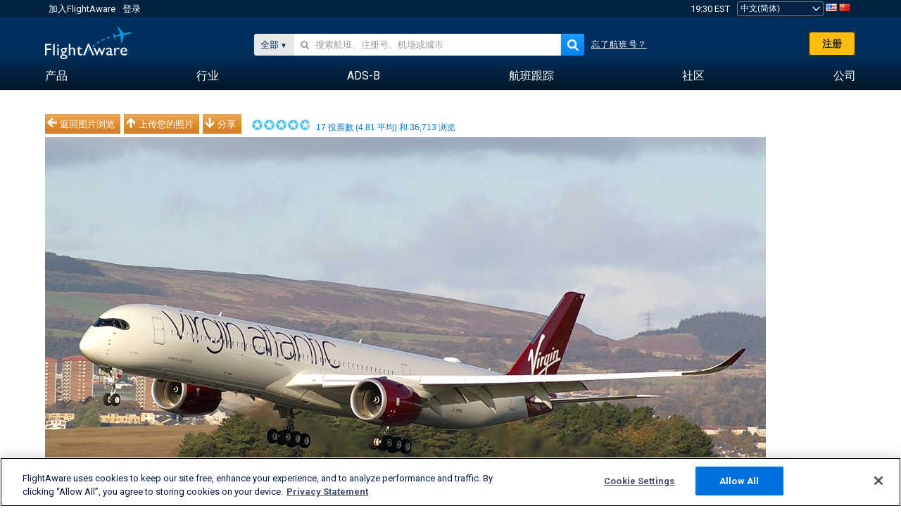

--- FILE ---
content_type: application/javascript; charset=utf-8
request_url: https://fundingchoicesmessages.google.com/f/AGSKWxVHbEZ0pPxaZwANddfLqRmvtTNcWZGatEsk27hbvPe4whh7Hz_g8-SpWJIW6hNkHiZt7f2N5QoUHBXy8FqEhnJzpVpq4MNk5X49KBFW_z5tUxZFAFUwejJl13wmYdXxfeDgjZWDlA==?fccs=W251bGwsbnVsbCxudWxsLG51bGwsbnVsbCxudWxsLFsxNzY4Njk2MjQ5LDY4MDAwMDAwMF0sbnVsbCxudWxsLG51bGwsW251bGwsWzcsNl0sbnVsbCxudWxsLG51bGwsbnVsbCxudWxsLG51bGwsbnVsbCxudWxsLG51bGwsMV0sImh0dHBzOi8vemguZmxpZ2h0YXdhcmUuY29tL3Bob3Rvcy92aWV3LzE0MjEwNy1jMWI0NzQzYWM2ZjljZDA5ZmJjZTg2Y2I0NDdhYmZhNTQ2ZjVhMmMyL2FpcnBvcnQvRUdQRi9zb3J0L3ZvdGVzL3BhZ2UvMSIsbnVsbCxbWzgsIk05bGt6VWFaRHNnIl0sWzksImVuLVVTIl0sWzE2LCJbMSwxLDFdIl0sWzE5LCIyIl0sWzE3LCJbMF0iXSxbMjQsIiJdLFsyOSwiZmFsc2UiXV1d
body_size: 117
content:
if (typeof __googlefc.fcKernelManager.run === 'function') {"use strict";this.default_ContributorServingResponseClientJs=this.default_ContributorServingResponseClientJs||{};(function(_){var window=this;
try{
var np=function(a){this.A=_.t(a)};_.u(np,_.J);var op=function(a){this.A=_.t(a)};_.u(op,_.J);op.prototype.getWhitelistStatus=function(){return _.F(this,2)};var pp=function(a){this.A=_.t(a)};_.u(pp,_.J);var qp=_.Zc(pp),rp=function(a,b,c){this.B=a;this.j=_.A(b,np,1);this.l=_.A(b,_.Nk,3);this.F=_.A(b,op,4);a=this.B.location.hostname;this.D=_.Dg(this.j,2)&&_.O(this.j,2)!==""?_.O(this.j,2):a;a=new _.Og(_.Ok(this.l));this.C=new _.bh(_.q.document,this.D,a);this.console=null;this.o=new _.jp(this.B,c,a)};
rp.prototype.run=function(){if(_.O(this.j,3)){var a=this.C,b=_.O(this.j,3),c=_.dh(a),d=new _.Ug;b=_.fg(d,1,b);c=_.C(c,1,b);_.hh(a,c)}else _.eh(this.C,"FCNEC");_.lp(this.o,_.A(this.l,_.Ae,1),this.l.getDefaultConsentRevocationText(),this.l.getDefaultConsentRevocationCloseText(),this.l.getDefaultConsentRevocationAttestationText(),this.D);_.mp(this.o,_.F(this.F,1),this.F.getWhitelistStatus());var e;a=(e=this.B.googlefc)==null?void 0:e.__executeManualDeployment;a!==void 0&&typeof a==="function"&&_.Qo(this.o.G,
"manualDeploymentApi")};var sp=function(){};sp.prototype.run=function(a,b,c){var d;return _.v(function(e){d=qp(b);(new rp(a,d,c)).run();return e.return({})})};_.Rk(7,new sp);
}catch(e){_._DumpException(e)}
}).call(this,this.default_ContributorServingResponseClientJs);
// Google Inc.

//# sourceURL=/_/mss/boq-content-ads-contributor/_/js/k=boq-content-ads-contributor.ContributorServingResponseClientJs.en_US.M9lkzUaZDsg.es5.O/d=1/exm=ad_blocking_detection_executable,kernel_loader,loader_js_executable/ed=1/rs=AJlcJMzanTQvnnVdXXtZinnKRQ21NfsPog/m=cookie_refresh_executable
__googlefc.fcKernelManager.run('\x5b\x5b\x5b7,\x22\x5b\x5bnull,\\\x22flightaware.com\\\x22,\\\x22AKsRol88xVcsDCsJZRmFmUOyhXlZutjVGAbYTY3X_vUDwqzMA9_pTbJGTLUeS4pfRjKYV2mx18VVF-UH6rkyGpfc0JYfne23HKJ7m3ie6GD3kx0S5ubMp5zoQBIURZoie1QbtOdNDUAxvH8gmi46zz1okpKQvRTAjw\\\\u003d\\\\u003d\\\x22\x5d,null,\x5b\x5bnull,null,null,\\\x22https:\/\/fundingchoicesmessages.google.com\/f\/AGSKWxWPNeO9T7Iqf4m6S_ArdiyzIt4e6ynaH0nOZduJf8SRiPJo2hhsZ8YlK3Eit_yBBH90lFkBdMFNWtma6Ixl_8rnUOh8g3DSv-QZaHJ1ILHuyoPxKIFl2ZJJTHwrYvI0c4R69USLqQ\\\\u003d\\\\u003d\\\x22\x5d,null,null,\x5bnull,null,null,\\\x22https:\/\/fundingchoicesmessages.google.com\/el\/AGSKWxWf-h_vXRI8gjCsqj_9w35_QJ6L5Yg1iwu3ddf84SkKpH-Luoyu6hvifYy1hqJRbZCeHP5x1J7DguZbOmP84MR4TIGZeMLa5ffHghFfshKKw57Jdxz5ZfoTSsu0OGQdt-_AGSATXQ\\\\u003d\\\\u003d\\\x22\x5d,null,\x5bnull,\x5b7,6\x5d,null,null,null,null,null,null,null,null,null,1\x5d\x5d,\x5b3,1\x5d\x5d\x22\x5d\x5d,\x5bnull,null,null,\x22https:\/\/fundingchoicesmessages.google.com\/f\/AGSKWxUgd15jZLjCa41yMkJGfJ9nc595TB5Smgk9s1jIq-hQeLWnrdx9wvHPWqNyAU15U-30DvEpU0xbqnDaDl9qDpQnEstxwXFLvrJ8D5M-dSL8TR1UW0Si-VGLzFlLw1JD9sOtaxlDdA\\u003d\\u003d\x22\x5d\x5d');}

--- FILE ---
content_type: application/javascript; charset=utf-8
request_url: https://fundingchoicesmessages.google.com/f/AGSKWxV5fomMaYHDn3EKauauG0wMiqBTuzdZZXjuOXJ-14hZxR20XlXxl3d86ev8SZif6RmEb73bj7jUx8MvITW-tt5NePEieHP2dyhcRumKVMIb59dPjQQPD3ue2uFto4KQHewXhdxwTeqkUBKS7rDY54vbm0BaJVcc_Xv28rsSiR22yIJKjHYexYRVgI1A/_/banner468a./adoptions./indexrealad./adlist_/report_ad.
body_size: -1291
content:
window['7dda7b60-7236-4218-a9bc-81a9e1579fc3'] = true;

--- FILE ---
content_type: text/plain;charset=UTF-8
request_url: https://c.pub.network/v2/c
body_size: -264
content:
573d24c8-33ef-4c1b-ae59-f20abde97d63

--- FILE ---
content_type: text/plain;charset=UTF-8
request_url: https://c.pub.network/v2/c
body_size: -113
content:
d994d51f-d190-4dfa-83cc-be8233863594